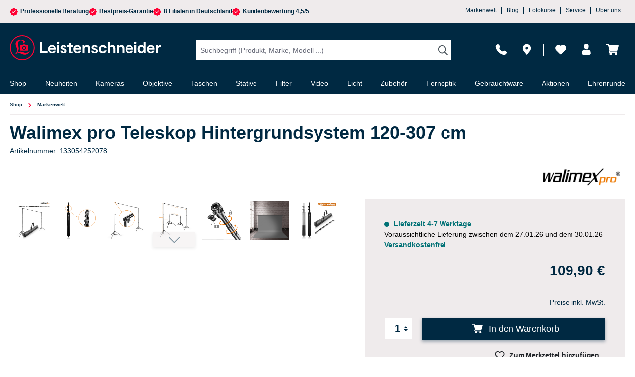

--- FILE ---
content_type: text/html; charset=UTF-8
request_url: https://nextleveldefend.com/collector?cid=230&session=null&cookie=null&legcookie=null&referer=&page=https%253A%252F%252Fwww.foto-leistenschneider.de%252FWalimex-pro-Teleskop-Hintergrundsystem-120-307-cm%252F133054252078
body_size: 1337
content:
eJyNzDEOwyAMQNG7eM6AwTWC2xhjKtRIkQrJEuXuHdOhQ/f//gn7sHevkE84ZN0NMrjQfNPGFoVL4IZMVPmhUgJiUeIUfXCiviIzLDAHZIycXEJPdC2wyphHH31+Xe/gB9Bte3WTp/0Hrg/CojMQ